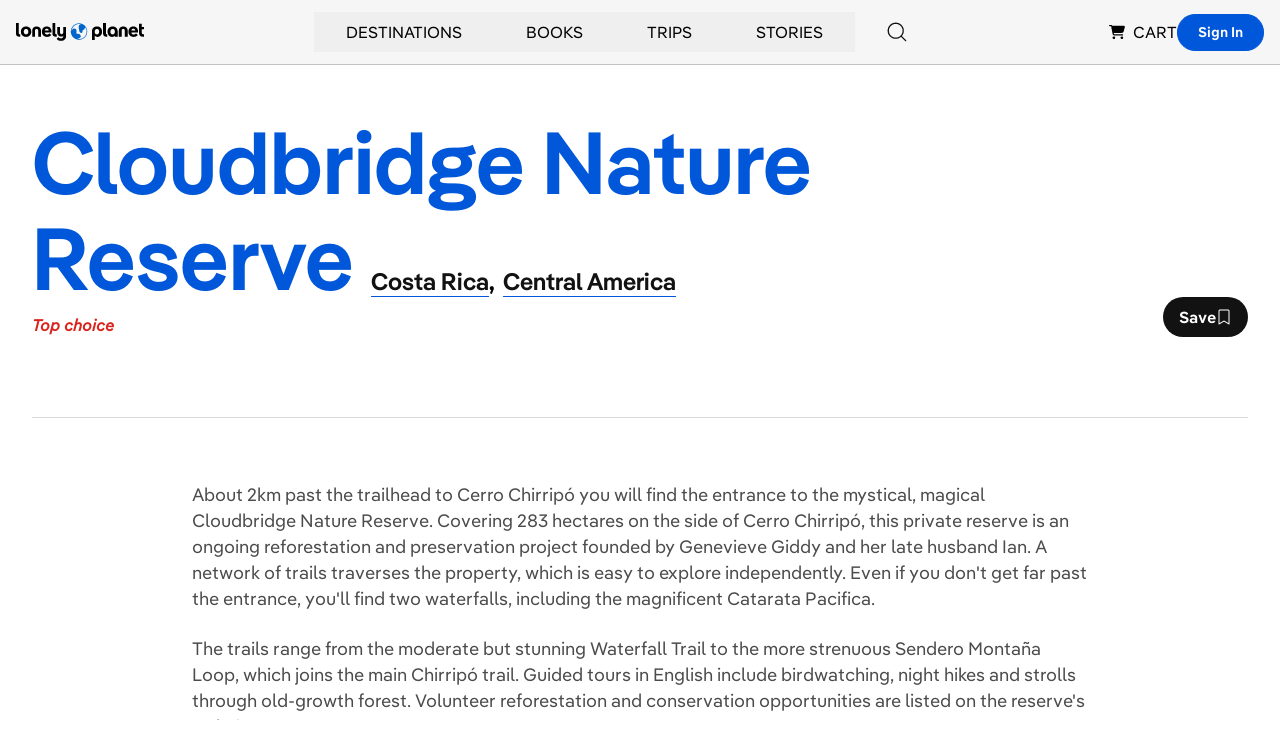

--- FILE ---
content_type: text/html; charset=utf-8
request_url: https://www.google.com/recaptcha/api2/aframe
body_size: 265
content:
<!DOCTYPE HTML><html><head><meta http-equiv="content-type" content="text/html; charset=UTF-8"></head><body><script nonce="ki1fHLddaFpeO6zt3ReEUg">/** Anti-fraud and anti-abuse applications only. See google.com/recaptcha */ try{var clients={'sodar':'https://pagead2.googlesyndication.com/pagead/sodar?'};window.addEventListener("message",function(a){try{if(a.source===window.parent){var b=JSON.parse(a.data);var c=clients[b['id']];if(c){var d=document.createElement('img');d.src=c+b['params']+'&rc='+(localStorage.getItem("rc::a")?sessionStorage.getItem("rc::b"):"");window.document.body.appendChild(d);sessionStorage.setItem("rc::e",parseInt(sessionStorage.getItem("rc::e")||0)+1);localStorage.setItem("rc::h",'1769900226412');}}}catch(b){}});window.parent.postMessage("_grecaptcha_ready", "*");}catch(b){}</script></body></html>